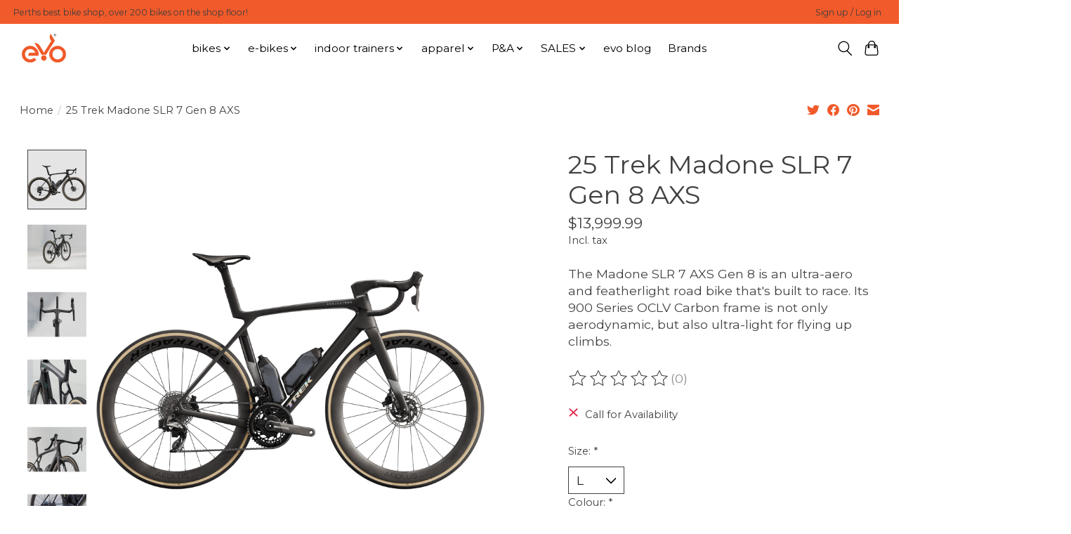

--- FILE ---
content_type: text/html;charset=utf-8
request_url: https://www.evolutionbikes.com.au/25-trek-madone-slr-7-gen-8-axs.html
body_size: 15568
content:
<!DOCTYPE html>
<html lang="en">
  <head>
    <meta charset="utf-8"/>
<!-- [START] 'blocks/head.rain' -->
<!--

  (c) 2008-2026 Lightspeed Netherlands B.V.
  http://www.lightspeedhq.com
  Generated: 22-01-2026 @ 07:00:03

-->
<link rel="canonical" href="https://www.evolutionbikes.com.au/25-trek-madone-slr-7-gen-8-axs.html"/>
<link rel="alternate" href="https://www.evolutionbikes.com.au/index.rss" type="application/rss+xml" title="New products"/>
<meta name="robots" content="noodp,noydir"/>
<meta property="og:url" content="https://www.evolutionbikes.com.au/25-trek-madone-slr-7-gen-8-axs.html?source=facebook"/>
<meta property="og:site_name" content="Evolution Bikes"/>
<meta property="og:title" content="25 Trek Madone SLR 7 Gen 8 AXS"/>
<meta property="og:description" content="The Madone SLR 7 AXS Gen 8 is an ultra-aero and featherlight road bike that&#039;s built to race."/>
<meta property="og:image" content="https://cdn.shoplightspeed.com/shops/663013/files/64163944/trek-25-trek-madone-slr-7-gen-8-axs.jpg"/>
<script>
<!-- Google Tag Manager -->
(function(w,d,s,l,i){w[l]=w[l]||[];w[l].push({'gtm.start':
new Date().getTime(),event:'gtm.js'});var f=d.getElementsByTagName(s)[0],
j=d.createElement(s),dl=l!='dataLayer'?'&l='+l:'';j.async=true;j.src=
'https://www.googletagmanager.com/gtm.js?id='+i+dl;f.parentNode.insertBefore(j,f);
})(window,document,'script','dataLayer','GTM-5Z8XMLH');

<!-- Meta Pixel Code -->
!function(f,b,e,v,n,t,s)
{if(f.fbq)return;n=f.fbq=function(){n.callMethod?
n.callMethod.apply(n,arguments):n.queue.push(arguments)};
if(!f._fbq)f._fbq=n;n.push=n;n.loaded=!0;n.version='2.0';
n.queue=[];t=b.createElement(e);t.async=!0;
t.src=v;s=b.getElementsByTagName(e)[0];
s.parentNode.insertBefore(t,s)}(window, document,'script',
'https://connect.facebook.net/en_US/fbevents.js');
fbq('init', '817233746351366');
fbq('track', 'PageView');
<!-- End Meta Pixel Code -->

</script>
<!--[if lt IE 9]>
<script src="https://cdn.shoplightspeed.com/assets/html5shiv.js?2025-02-20"></script>
<![endif]-->
<!-- [END] 'blocks/head.rain' -->
    
    
    <title>25 Trek Madone SLR 7 Gen 8 AXS - Evolution Bikes</title>
    <meta name="description" content="The Madone SLR 7 AXS Gen 8 is an ultra-aero and featherlight road bike that&#039;s built to race." />
    <meta name="keywords" content="Trek, Trek Bikes, Trek Bikes Perth, Trek Road Bikes, Trek Road Bikes Perth, Trek Carbon Road bikes, Trek Madone Gen 8, Trek Madone SLR 7 Gen 8 AXS" />
    <meta http-equiv="X-UA-Compatible" content="IE=edge">
    <meta name="viewport" content="width=device-width, initial-scale=1">
    <meta name="apple-mobile-web-app-capable" content="yes">
    <meta name="apple-mobile-web-app-status-bar-style" content="black">
    
    <script>document.getElementsByTagName("html")[0].className += " js";</script>

    <link rel="shortcut icon" href="https://cdn.shoplightspeed.com/shops/663013/themes/18970/v/561954/assets/favicon.png?20250227032938" type="image/x-icon" />
    <link href='//fonts.googleapis.com/css?family=Montserrat:400,300,600&display=swap' rel='stylesheet' type='text/css'>
    <link href='//fonts.googleapis.com/css?family=Montserrat:400,300,600&display=swap' rel='stylesheet' type='text/css'>
    <link rel="stylesheet" href="https://cdn.shoplightspeed.com/assets/gui-2-0.css?2025-02-20" />
    <link rel="stylesheet" href="https://cdn.shoplightspeed.com/assets/gui-responsive-2-0.css?2025-02-20" />
    <link id="lightspeedframe" rel="stylesheet" href="https://cdn.shoplightspeed.com/shops/663013/themes/18970/assets/style.css?20251120053635" />
    <!-- browsers not supporting CSS variables -->
    <script>
      if(!('CSS' in window) || !CSS.supports('color', 'var(--color-var)')) {var cfStyle = document.getElementById('lightspeedframe');if(cfStyle) {var href = cfStyle.getAttribute('href');href = href.replace('style.css', 'style-fallback.css');cfStyle.setAttribute('href', href);}}
    </script>
    <link rel="stylesheet" href="https://cdn.shoplightspeed.com/shops/663013/themes/18970/assets/settings.css?20251120053635" />
    <link rel="stylesheet" href="https://cdn.shoplightspeed.com/shops/663013/themes/18970/assets/custom.css?20251120053635" />

    <script src="https://cdn.shoplightspeed.com/assets/jquery-1-9-1.js?2025-02-20"></script>
    <script src="https://cdn.shoplightspeed.com/assets/jquery-ui-1-10-1.js?2025-02-20"></script>

  </head>
  <body>
    
          <header class="main-header main-header--mobile js-main-header position-relative">
  <div class="main-header__top-section">
    <div class="main-header__nav-grid justify-between@md container max-width-lg text-xs padding-y-xxs">
      <div>Perths best bike shop, over 200 bikes on the shop floor!</div>
      <ul class="main-header__list flex-grow flex-basis-0 justify-end@md display@md">        
                
                        <li class="main-header__item"><a href="https://www.evolutionbikes.com.au/account/" class="main-header__link" title="My account">Sign up / Log in</a></li>
      </ul>
    </div>
  </div>
  <div class="main-header__mobile-content container max-width-lg">
          <a href="https://www.evolutionbikes.com.au/" class="main-header__logo" title="Evolution Bikes">
        <img src="https://cdn.shoplightspeed.com/shops/663013/themes/18970/v/561946/assets/logo.png?20250227032938" alt="Evolution Bikes">
                <img src="https://cdn.shoplightspeed.com/shops/663013/themes/18970/v/562300/assets/logo-white.png?20250227032938" class="main-header__logo-white" alt="Evolution Bikes">
              </a>
        
    <div class="flex items-center">
            <button class="reset main-header__mobile-btn js-tab-focus" aria-controls="cartDrawer">
        <svg class="icon" viewBox="0 0 24 25" fill="none"><title>Toggle cart</title><path d="M2.90171 9.65153C3.0797 8.00106 4.47293 6.75 6.13297 6.75H17.867C19.527 6.75 20.9203 8.00105 21.0982 9.65153L22.1767 19.6515C22.3839 21.5732 20.8783 23.25 18.9454 23.25H5.05454C3.1217 23.25 1.61603 21.5732 1.82328 19.6515L2.90171 9.65153Z" stroke="currentColor" stroke-width="1.5" fill="none"/>
        <path d="M7.19995 9.6001V5.7001C7.19995 2.88345 9.4833 0.600098 12.3 0.600098C15.1166 0.600098 17.4 2.88345 17.4 5.7001V9.6001" stroke="currentColor" stroke-width="1.5" fill="none"/>
        <circle cx="7.19996" cy="10.2001" r="1.8" fill="currentColor"/>
        <ellipse cx="17.4" cy="10.2001" rx="1.8" ry="1.8" fill="currentColor"/></svg>
        <span class="sr-only">Cart</span>
              </button>

      <button class="reset anim-menu-btn js-anim-menu-btn main-header__nav-control js-tab-focus" aria-label="Toggle menu">
        <i class="anim-menu-btn__icon anim-menu-btn__icon--close" aria-hidden="true"></i>
      </button>
    </div>
  </div>

  <div class="main-header__nav" role="navigation">
    <div class="main-header__nav-grid justify-between@md container max-width-lg">
      <div class="main-header__nav-logo-wrapper flex-shrink-0">
        
                  <a href="https://www.evolutionbikes.com.au/" class="main-header__logo" title="Evolution Bikes">
            <img src="https://cdn.shoplightspeed.com/shops/663013/themes/18970/v/561946/assets/logo.png?20250227032938" alt="Evolution Bikes">
                        <img src="https://cdn.shoplightspeed.com/shops/663013/themes/18970/v/562300/assets/logo-white.png?20250227032938" class="main-header__logo-white" alt="Evolution Bikes">
                      </a>
              </div>
      
      <form action="https://www.evolutionbikes.com.au/search/" method="get" role="search" class="padding-y-md hide@md">
        <label class="sr-only" for="searchInputMobile">Search</label>
        <input class="header-v3__nav-form-control form-control width-100%" value="" autocomplete="off" type="search" name="q" id="searchInputMobile" placeholder="Search...">
      </form>

      <ul class="main-header__list flex-grow flex-basis-0 flex-wrap justify-center@md">
        
        
                <li class="main-header__item js-main-nav__item">
          <a class="main-header__link js-main-nav__control" href="https://www.evolutionbikes.com.au/bikes/">
            <span>bikes</span>            <svg class="main-header__dropdown-icon icon" viewBox="0 0 16 16"><polygon fill="currentColor" points="8,11.4 2.6,6 4,4.6 8,8.6 12,4.6 13.4,6 "></polygon></svg>                        <i class="main-header__arrow-icon" aria-hidden="true">
              <svg class="icon" viewBox="0 0 16 16">
                <g class="icon__group" fill="none" stroke="currentColor" stroke-linecap="square" stroke-miterlimit="10" stroke-width="2">
                  <path d="M2 2l12 12" />
                  <path d="M14 2L2 14" />
                </g>
              </svg>
            </i>
                        
          </a>
                    <ul class="main-header__dropdown">
            <li class="main-header__dropdown-item"><a href="https://www.evolutionbikes.com.au/bikes/" class="main-header__dropdown-link hide@md">All bikes</a></li>
                        <li class="main-header__dropdown-item js-main-nav__item position-relative">
              <a class="main-header__dropdown-link js-main-nav__control flex justify-between " href="https://www.evolutionbikes.com.au/bikes/road/">
                road
                <svg class="dropdown__desktop-icon icon" aria-hidden="true" viewBox="0 0 12 12"><polyline stroke-width="1" stroke="currentColor" fill="none" stroke-linecap="round" stroke-linejoin="round" points="3.5 0.5 9.5 6 3.5 11.5"></polyline></svg>                                <i class="main-header__arrow-icon" aria-hidden="true">
                  <svg class="icon" viewBox="0 0 16 16">
                    <g class="icon__group" fill="none" stroke="currentColor" stroke-linecap="square" stroke-miterlimit="10" stroke-width="2">
                      <path d="M2 2l12 12" />
                      <path d="M14 2L2 14" />
                    </g>
                  </svg>
                </i>
                              </a>

                            <ul class="main-header__dropdown">
                <li><a href="https://www.evolutionbikes.com.au/bikes/road/" class="main-header__dropdown-link hide@md">All road</a></li>
                                <li><a class="main-header__dropdown-link" href="https://www.evolutionbikes.com.au/bikes/road/endurance/">endurance</a></li>
                                <li><a class="main-header__dropdown-link" href="https://www.evolutionbikes.com.au/bikes/road/lightweight/">lightweight</a></li>
                                <li><a class="main-header__dropdown-link" href="https://www.evolutionbikes.com.au/bikes/road/aero/">aero</a></li>
                                <li><a class="main-header__dropdown-link" href="https://www.evolutionbikes.com.au/bikes/road/frames/">frames</a></li>
                                <li><a class="main-header__dropdown-link" href="https://www.evolutionbikes.com.au/bikes/road/triathlon/">triathlon</a></li>
                              </ul>
                          </li>
                        <li class="main-header__dropdown-item js-main-nav__item position-relative">
              <a class="main-header__dropdown-link js-main-nav__control flex justify-between " href="https://www.evolutionbikes.com.au/bikes/gravel-adventure/">
                gravel-adventure
                <svg class="dropdown__desktop-icon icon" aria-hidden="true" viewBox="0 0 12 12"><polyline stroke-width="1" stroke="currentColor" fill="none" stroke-linecap="round" stroke-linejoin="round" points="3.5 0.5 9.5 6 3.5 11.5"></polyline></svg>                                <i class="main-header__arrow-icon" aria-hidden="true">
                  <svg class="icon" viewBox="0 0 16 16">
                    <g class="icon__group" fill="none" stroke="currentColor" stroke-linecap="square" stroke-miterlimit="10" stroke-width="2">
                      <path d="M2 2l12 12" />
                      <path d="M14 2L2 14" />
                    </g>
                  </svg>
                </i>
                              </a>

                            <ul class="main-header__dropdown">
                <li><a href="https://www.evolutionbikes.com.au/bikes/gravel-adventure/" class="main-header__dropdown-link hide@md">All gravel-adventure</a></li>
                                <li><a class="main-header__dropdown-link" href="https://www.evolutionbikes.com.au/bikes/gravel-adventure/gravel/">gravel</a></li>
                                <li><a class="main-header__dropdown-link" href="https://www.evolutionbikes.com.au/bikes/gravel-adventure/cyclocross/">cyclocross</a></li>
                                <li><a class="main-header__dropdown-link" href="https://www.evolutionbikes.com.au/bikes/gravel-adventure/frames/">frames</a></li>
                                <li><a class="main-header__dropdown-link" href="https://www.evolutionbikes.com.au/bikes/gravel-adventure/gravel-race/">gravel-race</a></li>
                              </ul>
                          </li>
                        <li class="main-header__dropdown-item js-main-nav__item position-relative">
              <a class="main-header__dropdown-link js-main-nav__control flex justify-between " href="https://www.evolutionbikes.com.au/bikes/mountain/">
                mountain
                <svg class="dropdown__desktop-icon icon" aria-hidden="true" viewBox="0 0 12 12"><polyline stroke-width="1" stroke="currentColor" fill="none" stroke-linecap="round" stroke-linejoin="round" points="3.5 0.5 9.5 6 3.5 11.5"></polyline></svg>                                <i class="main-header__arrow-icon" aria-hidden="true">
                  <svg class="icon" viewBox="0 0 16 16">
                    <g class="icon__group" fill="none" stroke="currentColor" stroke-linecap="square" stroke-miterlimit="10" stroke-width="2">
                      <path d="M2 2l12 12" />
                      <path d="M14 2L2 14" />
                    </g>
                  </svg>
                </i>
                              </a>

                            <ul class="main-header__dropdown">
                <li><a href="https://www.evolutionbikes.com.au/bikes/mountain/" class="main-header__dropdown-link hide@md">All mountain</a></li>
                                <li><a class="main-header__dropdown-link" href="https://www.evolutionbikes.com.au/bikes/mountain/recreational/">recreational</a></li>
                                <li><a class="main-header__dropdown-link" href="https://www.evolutionbikes.com.au/bikes/mountain/cross-country-xc/">cross-country-xc</a></li>
                                <li><a class="main-header__dropdown-link" href="https://www.evolutionbikes.com.au/bikes/mountain/trail/">trail</a></li>
                                <li><a class="main-header__dropdown-link" href="https://www.evolutionbikes.com.au/bikes/mountain/enduro/">enduro</a></li>
                                <li><a class="main-header__dropdown-link" href="https://www.evolutionbikes.com.au/bikes/mountain/downhill/">downhill</a></li>
                              </ul>
                          </li>
                        <li class="main-header__dropdown-item js-main-nav__item position-relative">
              <a class="main-header__dropdown-link js-main-nav__control flex justify-between " href="https://www.evolutionbikes.com.au/bikes/urban-commuter/">
                urban-commuter
                <svg class="dropdown__desktop-icon icon" aria-hidden="true" viewBox="0 0 12 12"><polyline stroke-width="1" stroke="currentColor" fill="none" stroke-linecap="round" stroke-linejoin="round" points="3.5 0.5 9.5 6 3.5 11.5"></polyline></svg>                                <i class="main-header__arrow-icon" aria-hidden="true">
                  <svg class="icon" viewBox="0 0 16 16">
                    <g class="icon__group" fill="none" stroke="currentColor" stroke-linecap="square" stroke-miterlimit="10" stroke-width="2">
                      <path d="M2 2l12 12" />
                      <path d="M14 2L2 14" />
                    </g>
                  </svg>
                </i>
                              </a>

                            <ul class="main-header__dropdown">
                <li><a href="https://www.evolutionbikes.com.au/bikes/urban-commuter/" class="main-header__dropdown-link hide@md">All urban-commuter</a></li>
                                <li><a class="main-header__dropdown-link" href="https://www.evolutionbikes.com.au/bikes/urban-commuter/urban/">urban</a></li>
                                <li><a class="main-header__dropdown-link" href="https://www.evolutionbikes.com.au/bikes/urban-commuter/hybrid/">hybrid</a></li>
                                <li><a class="main-header__dropdown-link" href="https://www.evolutionbikes.com.au/bikes/urban-commuter/retro-vintage/">retro-vintage</a></li>
                                <li><a class="main-header__dropdown-link" href="https://www.evolutionbikes.com.au/bikes/urban-commuter/commuter/">commuter</a></li>
                                <li><a class="main-header__dropdown-link" href="https://www.evolutionbikes.com.au/bikes/urban-commuter/single-speed-fixie/">single-speed-fixie</a></li>
                                <li><a class="main-header__dropdown-link" href="https://www.evolutionbikes.com.au/bikes/urban-commuter/comfort/">comfort</a></li>
                              </ul>
                          </li>
                        <li class="main-header__dropdown-item js-main-nav__item position-relative">
              <a class="main-header__dropdown-link js-main-nav__control flex justify-between " href="https://www.evolutionbikes.com.au/bikes/kids/">
                kids
                <svg class="dropdown__desktop-icon icon" aria-hidden="true" viewBox="0 0 12 12"><polyline stroke-width="1" stroke="currentColor" fill="none" stroke-linecap="round" stroke-linejoin="round" points="3.5 0.5 9.5 6 3.5 11.5"></polyline></svg>                                <i class="main-header__arrow-icon" aria-hidden="true">
                  <svg class="icon" viewBox="0 0 16 16">
                    <g class="icon__group" fill="none" stroke="currentColor" stroke-linecap="square" stroke-miterlimit="10" stroke-width="2">
                      <path d="M2 2l12 12" />
                      <path d="M14 2L2 14" />
                    </g>
                  </svg>
                </i>
                              </a>

                            <ul class="main-header__dropdown">
                <li><a href="https://www.evolutionbikes.com.au/bikes/kids/" class="main-header__dropdown-link hide@md">All kids</a></li>
                                <li><a class="main-header__dropdown-link" href="https://www.evolutionbikes.com.au/bikes/kids/12-inch/">12 inch</a></li>
                                <li><a class="main-header__dropdown-link" href="https://www.evolutionbikes.com.au/bikes/kids/16-inch/">16 inch</a></li>
                                <li><a class="main-header__dropdown-link" href="https://www.evolutionbikes.com.au/bikes/kids/20-inch/">20 inch</a></li>
                                <li><a class="main-header__dropdown-link" href="https://www.evolutionbikes.com.au/bikes/kids/24-inch/">24 inch</a></li>
                                <li><a class="main-header__dropdown-link" href="https://www.evolutionbikes.com.au/bikes/kids/26-inch/">26 inch</a></li>
                                <li><a class="main-header__dropdown-link" href="https://www.evolutionbikes.com.au/bikes/kids/walker/">Walker</a></li>
                              </ul>
                          </li>
                        <li class="main-header__dropdown-item">
              <a class="main-header__dropdown-link" href="https://www.evolutionbikes.com.au/bikes/bmx/">
                bmx
                                              </a>

                          </li>
                        <li class="main-header__dropdown-item">
              <a class="main-header__dropdown-link" href="https://www.evolutionbikes.com.au/bikes/folding/">
                folding
                                              </a>

                          </li>
                      </ul>
                  </li>
                <li class="main-header__item js-main-nav__item">
          <a class="main-header__link js-main-nav__control" href="https://www.evolutionbikes.com.au/e-bikes/">
            <span>e-bikes</span>            <svg class="main-header__dropdown-icon icon" viewBox="0 0 16 16"><polygon fill="currentColor" points="8,11.4 2.6,6 4,4.6 8,8.6 12,4.6 13.4,6 "></polygon></svg>                        <i class="main-header__arrow-icon" aria-hidden="true">
              <svg class="icon" viewBox="0 0 16 16">
                <g class="icon__group" fill="none" stroke="currentColor" stroke-linecap="square" stroke-miterlimit="10" stroke-width="2">
                  <path d="M2 2l12 12" />
                  <path d="M14 2L2 14" />
                </g>
              </svg>
            </i>
                        
          </a>
                    <ul class="main-header__dropdown">
            <li class="main-header__dropdown-item"><a href="https://www.evolutionbikes.com.au/e-bikes/" class="main-header__dropdown-link hide@md">All e-bikes</a></li>
                        <li class="main-header__dropdown-item">
              <a class="main-header__dropdown-link" href="https://www.evolutionbikes.com.au/e-bikes/e-cargo/">
                e-cargo
                                              </a>

                          </li>
                        <li class="main-header__dropdown-item">
              <a class="main-header__dropdown-link" href="https://www.evolutionbikes.com.au/e-bikes/e-folding/">
                e-folding
                                              </a>

                          </li>
                        <li class="main-header__dropdown-item js-main-nav__item position-relative">
              <a class="main-header__dropdown-link js-main-nav__control flex justify-between " href="https://www.evolutionbikes.com.au/e-bikes/e-moto/">
                e-moto
                <svg class="dropdown__desktop-icon icon" aria-hidden="true" viewBox="0 0 12 12"><polyline stroke-width="1" stroke="currentColor" fill="none" stroke-linecap="round" stroke-linejoin="round" points="3.5 0.5 9.5 6 3.5 11.5"></polyline></svg>                                <i class="main-header__arrow-icon" aria-hidden="true">
                  <svg class="icon" viewBox="0 0 16 16">
                    <g class="icon__group" fill="none" stroke="currentColor" stroke-linecap="square" stroke-miterlimit="10" stroke-width="2">
                      <path d="M2 2l12 12" />
                      <path d="M14 2L2 14" />
                    </g>
                  </svg>
                </i>
                              </a>

                            <ul class="main-header__dropdown">
                <li><a href="https://www.evolutionbikes.com.au/e-bikes/e-moto/" class="main-header__dropdown-link hide@md">All e-moto</a></li>
                                <li><a class="main-header__dropdown-link" href="https://www.evolutionbikes.com.au/e-bikes/e-moto/e-scooters/">e-scooters</a></li>
                                <li><a class="main-header__dropdown-link" href="https://www.evolutionbikes.com.au/e-bikes/e-moto/e-skateboard/">e-skateboard</a></li>
                                <li><a class="main-header__dropdown-link" href="https://www.evolutionbikes.com.au/e-bikes/e-moto/electric-motorcycle/">electric motorcycle</a></li>
                              </ul>
                          </li>
                        <li class="main-header__dropdown-item js-main-nav__item position-relative">
              <a class="main-header__dropdown-link js-main-nav__control flex justify-between " href="https://www.evolutionbikes.com.au/e-bikes/e-mountain/">
                e-mountain
                <svg class="dropdown__desktop-icon icon" aria-hidden="true" viewBox="0 0 12 12"><polyline stroke-width="1" stroke="currentColor" fill="none" stroke-linecap="round" stroke-linejoin="round" points="3.5 0.5 9.5 6 3.5 11.5"></polyline></svg>                                <i class="main-header__arrow-icon" aria-hidden="true">
                  <svg class="icon" viewBox="0 0 16 16">
                    <g class="icon__group" fill="none" stroke="currentColor" stroke-linecap="square" stroke-miterlimit="10" stroke-width="2">
                      <path d="M2 2l12 12" />
                      <path d="M14 2L2 14" />
                    </g>
                  </svg>
                </i>
                              </a>

                            <ul class="main-header__dropdown">
                <li><a href="https://www.evolutionbikes.com.au/e-bikes/e-mountain/" class="main-header__dropdown-link hide@md">All e-mountain</a></li>
                                <li><a class="main-header__dropdown-link" href="https://www.evolutionbikes.com.au/e-bikes/e-mountain/e-dualsuspension/">e-dualsuspension</a></li>
                                <li><a class="main-header__dropdown-link" href="https://www.evolutionbikes.com.au/e-bikes/e-mountain/e-endurance/">e-endurance</a></li>
                                <li><a class="main-header__dropdown-link" href="https://www.evolutionbikes.com.au/e-bikes/e-mountain/e-hardtail/">e-hardtail</a></li>
                                <li><a class="main-header__dropdown-link" href="https://www.evolutionbikes.com.au/e-bikes/e-mountain/e-enduro/">e-enduro</a></li>
                              </ul>
                          </li>
                        <li class="main-header__dropdown-item js-main-nav__item position-relative">
              <a class="main-header__dropdown-link js-main-nav__control flex justify-between " href="https://www.evolutionbikes.com.au/e-bikes/e-road/">
                e-road
                <svg class="dropdown__desktop-icon icon" aria-hidden="true" viewBox="0 0 12 12"><polyline stroke-width="1" stroke="currentColor" fill="none" stroke-linecap="round" stroke-linejoin="round" points="3.5 0.5 9.5 6 3.5 11.5"></polyline></svg>                                <i class="main-header__arrow-icon" aria-hidden="true">
                  <svg class="icon" viewBox="0 0 16 16">
                    <g class="icon__group" fill="none" stroke="currentColor" stroke-linecap="square" stroke-miterlimit="10" stroke-width="2">
                      <path d="M2 2l12 12" />
                      <path d="M14 2L2 14" />
                    </g>
                  </svg>
                </i>
                              </a>

                            <ul class="main-header__dropdown">
                <li><a href="https://www.evolutionbikes.com.au/e-bikes/e-road/" class="main-header__dropdown-link hide@md">All e-road</a></li>
                                <li><a class="main-header__dropdown-link" href="https://www.evolutionbikes.com.au/e-bikes/e-road/e-endurance/">e-endurance</a></li>
                              </ul>
                          </li>
                        <li class="main-header__dropdown-item">
              <a class="main-header__dropdown-link" href="https://www.evolutionbikes.com.au/e-bikes/e-utility/">
                e-utility
                                              </a>

                          </li>
                        <li class="main-header__dropdown-item js-main-nav__item position-relative">
              <a class="main-header__dropdown-link js-main-nav__control flex justify-between " href="https://www.evolutionbikes.com.au/e-bikes/e-urban/">
                e-urban
                <svg class="dropdown__desktop-icon icon" aria-hidden="true" viewBox="0 0 12 12"><polyline stroke-width="1" stroke="currentColor" fill="none" stroke-linecap="round" stroke-linejoin="round" points="3.5 0.5 9.5 6 3.5 11.5"></polyline></svg>                                <i class="main-header__arrow-icon" aria-hidden="true">
                  <svg class="icon" viewBox="0 0 16 16">
                    <g class="icon__group" fill="none" stroke="currentColor" stroke-linecap="square" stroke-miterlimit="10" stroke-width="2">
                      <path d="M2 2l12 12" />
                      <path d="M14 2L2 14" />
                    </g>
                  </svg>
                </i>
                              </a>

                            <ul class="main-header__dropdown">
                <li><a href="https://www.evolutionbikes.com.au/e-bikes/e-urban/" class="main-header__dropdown-link hide@md">All e-urban</a></li>
                                <li><a class="main-header__dropdown-link" href="https://www.evolutionbikes.com.au/e-bikes/e-urban/e-comfort/">e-comfort</a></li>
                              </ul>
                          </li>
                        <li class="main-header__dropdown-item">
              <a class="main-header__dropdown-link" href="https://www.evolutionbikes.com.au/e-bikes/e-touring/">
                e-touring
                                              </a>

                          </li>
                        <li class="main-header__dropdown-item">
              <a class="main-header__dropdown-link" href="https://www.evolutionbikes.com.au/e-bikes/e-gravel/">
                e-gravel
                                              </a>

                          </li>
                        <li class="main-header__dropdown-item">
              <a class="main-header__dropdown-link" href="https://www.evolutionbikes.com.au/e-bikes/e-trike/">
                e-trike
                                              </a>

                          </li>
                        <li class="main-header__dropdown-item">
              <a class="main-header__dropdown-link" href="https://www.evolutionbikes.com.au/e-bikes/e-commuter/">
                e-commuter
                                              </a>

                          </li>
                      </ul>
                  </li>
                <li class="main-header__item js-main-nav__item">
          <a class="main-header__link js-main-nav__control" href="https://www.evolutionbikes.com.au/indoor-trainers/">
            <span>indoor trainers</span>            <svg class="main-header__dropdown-icon icon" viewBox="0 0 16 16"><polygon fill="currentColor" points="8,11.4 2.6,6 4,4.6 8,8.6 12,4.6 13.4,6 "></polygon></svg>                        <i class="main-header__arrow-icon" aria-hidden="true">
              <svg class="icon" viewBox="0 0 16 16">
                <g class="icon__group" fill="none" stroke="currentColor" stroke-linecap="square" stroke-miterlimit="10" stroke-width="2">
                  <path d="M2 2l12 12" />
                  <path d="M14 2L2 14" />
                </g>
              </svg>
            </i>
                        
          </a>
                    <ul class="main-header__dropdown">
            <li class="main-header__dropdown-item"><a href="https://www.evolutionbikes.com.au/indoor-trainers/" class="main-header__dropdown-link hide@md">All indoor trainers</a></li>
                        <li class="main-header__dropdown-item">
              <a class="main-header__dropdown-link" href="https://www.evolutionbikes.com.au/indoor-trainers/wheel-on/">
                wheel on
                                              </a>

                          </li>
                        <li class="main-header__dropdown-item">
              <a class="main-header__dropdown-link" href="https://www.evolutionbikes.com.au/indoor-trainers/direct-drive/">
                direct-drive
                                              </a>

                          </li>
                        <li class="main-header__dropdown-item">
              <a class="main-header__dropdown-link" href="https://www.evolutionbikes.com.au/indoor-trainers/accessories/">
                accessories
                                              </a>

                          </li>
                        <li class="main-header__dropdown-item">
              <a class="main-header__dropdown-link" href="https://www.evolutionbikes.com.au/indoor-trainers/rollers/">
                rollers
                                              </a>

                          </li>
                        <li class="main-header__dropdown-item">
              <a class="main-header__dropdown-link" href="https://www.evolutionbikes.com.au/indoor-trainers/trainer-bike/">
                trainer-bike
                                              </a>

                          </li>
                      </ul>
                  </li>
                <li class="main-header__item js-main-nav__item">
          <a class="main-header__link js-main-nav__control" href="https://www.evolutionbikes.com.au/apparel/">
            <span>apparel</span>            <svg class="main-header__dropdown-icon icon" viewBox="0 0 16 16"><polygon fill="currentColor" points="8,11.4 2.6,6 4,4.6 8,8.6 12,4.6 13.4,6 "></polygon></svg>                        <i class="main-header__arrow-icon" aria-hidden="true">
              <svg class="icon" viewBox="0 0 16 16">
                <g class="icon__group" fill="none" stroke="currentColor" stroke-linecap="square" stroke-miterlimit="10" stroke-width="2">
                  <path d="M2 2l12 12" />
                  <path d="M14 2L2 14" />
                </g>
              </svg>
            </i>
                        
          </a>
                    <ul class="main-header__dropdown">
            <li class="main-header__dropdown-item"><a href="https://www.evolutionbikes.com.au/apparel/" class="main-header__dropdown-link hide@md">All apparel</a></li>
                        <li class="main-header__dropdown-item js-main-nav__item position-relative">
              <a class="main-header__dropdown-link js-main-nav__control flex justify-between " href="https://www.evolutionbikes.com.au/apparel/protective/">
                protective
                <svg class="dropdown__desktop-icon icon" aria-hidden="true" viewBox="0 0 12 12"><polyline stroke-width="1" stroke="currentColor" fill="none" stroke-linecap="round" stroke-linejoin="round" points="3.5 0.5 9.5 6 3.5 11.5"></polyline></svg>                                <i class="main-header__arrow-icon" aria-hidden="true">
                  <svg class="icon" viewBox="0 0 16 16">
                    <g class="icon__group" fill="none" stroke="currentColor" stroke-linecap="square" stroke-miterlimit="10" stroke-width="2">
                      <path d="M2 2l12 12" />
                      <path d="M14 2L2 14" />
                    </g>
                  </svg>
                </i>
                              </a>

                            <ul class="main-header__dropdown">
                <li><a href="https://www.evolutionbikes.com.au/apparel/protective/" class="main-header__dropdown-link hide@md">All protective</a></li>
                                <li><a class="main-header__dropdown-link" href="https://www.evolutionbikes.com.au/apparel/protective/knee-guard/">knee-guard</a></li>
                                <li><a class="main-header__dropdown-link" href="https://www.evolutionbikes.com.au/apparel/protective/elbow-guard/">elbow-guard</a></li>
                              </ul>
                          </li>
                      </ul>
                  </li>
                <li class="main-header__item js-main-nav__item">
          <a class="main-header__link js-main-nav__control" href="https://www.evolutionbikes.com.au/p-a/">
            <span>P&amp;A</span>            <svg class="main-header__dropdown-icon icon" viewBox="0 0 16 16"><polygon fill="currentColor" points="8,11.4 2.6,6 4,4.6 8,8.6 12,4.6 13.4,6 "></polygon></svg>                        <i class="main-header__arrow-icon" aria-hidden="true">
              <svg class="icon" viewBox="0 0 16 16">
                <g class="icon__group" fill="none" stroke="currentColor" stroke-linecap="square" stroke-miterlimit="10" stroke-width="2">
                  <path d="M2 2l12 12" />
                  <path d="M14 2L2 14" />
                </g>
              </svg>
            </i>
                        
          </a>
                    <ul class="main-header__dropdown">
            <li class="main-header__dropdown-item"><a href="https://www.evolutionbikes.com.au/p-a/" class="main-header__dropdown-link hide@md">All P&amp;A</a></li>
                        <li class="main-header__dropdown-item js-main-nav__item position-relative">
              <a class="main-header__dropdown-link js-main-nav__control flex justify-between " href="https://www.evolutionbikes.com.au/p-a/bike-accessories/">
                bike-accessories
                <svg class="dropdown__desktop-icon icon" aria-hidden="true" viewBox="0 0 12 12"><polyline stroke-width="1" stroke="currentColor" fill="none" stroke-linecap="round" stroke-linejoin="round" points="3.5 0.5 9.5 6 3.5 11.5"></polyline></svg>                                <i class="main-header__arrow-icon" aria-hidden="true">
                  <svg class="icon" viewBox="0 0 16 16">
                    <g class="icon__group" fill="none" stroke="currentColor" stroke-linecap="square" stroke-miterlimit="10" stroke-width="2">
                      <path d="M2 2l12 12" />
                      <path d="M14 2L2 14" />
                    </g>
                  </svg>
                </i>
                              </a>

                            <ul class="main-header__dropdown">
                <li><a href="https://www.evolutionbikes.com.au/p-a/bike-accessories/" class="main-header__dropdown-link hide@md">All bike-accessories</a></li>
                                <li><a class="main-header__dropdown-link" href="https://www.evolutionbikes.com.au/p-a/bike-accessories/ebike-batteries/">ebike-batteries</a></li>
                                <li><a class="main-header__dropdown-link" href="https://www.evolutionbikes.com.au/p-a/bike-accessories/phone-accessories/">phone-accessories</a></li>
                              </ul>
                          </li>
                      </ul>
                  </li>
                <li class="main-header__item js-main-nav__item">
          <a class="main-header__link js-main-nav__control" href="https://www.evolutionbikes.com.au/sales/">
            <span>SALES</span>            <svg class="main-header__dropdown-icon icon" viewBox="0 0 16 16"><polygon fill="currentColor" points="8,11.4 2.6,6 4,4.6 8,8.6 12,4.6 13.4,6 "></polygon></svg>                        <i class="main-header__arrow-icon" aria-hidden="true">
              <svg class="icon" viewBox="0 0 16 16">
                <g class="icon__group" fill="none" stroke="currentColor" stroke-linecap="square" stroke-miterlimit="10" stroke-width="2">
                  <path d="M2 2l12 12" />
                  <path d="M14 2L2 14" />
                </g>
              </svg>
            </i>
                        
          </a>
                    <ul class="main-header__dropdown">
            <li class="main-header__dropdown-item"><a href="https://www.evolutionbikes.com.au/sales/" class="main-header__dropdown-link hide@md">All SALES</a></li>
                        <li class="main-header__dropdown-item">
              <a class="main-header__dropdown-link" href="https://www.evolutionbikes.com.au/sales/all-sale-items/">
                all SALE items
                                              </a>

                          </li>
                        <li class="main-header__dropdown-item">
              <a class="main-header__dropdown-link" href="https://www.evolutionbikes.com.au/sales/cannondale-clearance-sale/">
                Cannondale Clearance SALE
                                              </a>

                          </li>
                        <li class="main-header__dropdown-item">
              <a class="main-header__dropdown-link" href="https://www.evolutionbikes.com.au/sales/ebikes/">
                eBikes
                                              </a>

                          </li>
                        <li class="main-header__dropdown-item">
              <a class="main-header__dropdown-link" href="https://www.evolutionbikes.com.au/sales/road-bikes/">
                road bikes
                                              </a>

                          </li>
                        <li class="main-header__dropdown-item">
              <a class="main-header__dropdown-link" href="https://www.evolutionbikes.com.au/sales/mountain-bikes/">
                mountain bikes
                                              </a>

                          </li>
                        <li class="main-header__dropdown-item">
              <a class="main-header__dropdown-link" href="https://www.evolutionbikes.com.au/sales/recreational-bike-sale/">
                recreational bike SALE
                                              </a>

                          </li>
                        <li class="main-header__dropdown-item">
              <a class="main-header__dropdown-link" href="https://www.evolutionbikes.com.au/sales/floorstock-clearance-sale/">
                Floorstock clearance SALE
                                              </a>

                          </li>
                      </ul>
                  </li>
        
        
                              <li class="main-header__item">
              <a class="main-header__link" href="https://www.evolutionbikes.com.au/blogs/evolution-bikes-blog/">evo blog</a>
            </li>
                  
                              <li class="main-header__item">
              <a class="main-header__link" href="https://www.evolutionbikes.com.au/brands/">Brands</a>
            </li>
                  
                
        <li class="main-header__item hide@md">
          <ul class="main-header__list main-header__list--mobile-items">        
            
                                    <li class="main-header__item"><a href="https://www.evolutionbikes.com.au/account/" class="main-header__link" title="My account">Sign up / Log in</a></li>
          </ul>
        </li>
        
      </ul>

      <ul class="main-header__list flex-shrink-0 justify-end@md display@md">
        <li class="main-header__item">
          
          <button class="reset switch-icon main-header__link main-header__link--icon js-toggle-search js-switch-icon js-tab-focus" aria-label="Toggle icon">
            <svg class="icon switch-icon__icon--a" viewBox="0 0 24 25"><title>Toggle search</title><path fill-rule="evenodd" clip-rule="evenodd" d="M17.6032 9.55171C17.6032 13.6671 14.267 17.0033 10.1516 17.0033C6.03621 17.0033 2.70001 13.6671 2.70001 9.55171C2.70001 5.4363 6.03621 2.1001 10.1516 2.1001C14.267 2.1001 17.6032 5.4363 17.6032 9.55171ZM15.2499 16.9106C13.8031 17.9148 12.0461 18.5033 10.1516 18.5033C5.20779 18.5033 1.20001 14.4955 1.20001 9.55171C1.20001 4.60787 5.20779 0.600098 10.1516 0.600098C15.0955 0.600098 19.1032 4.60787 19.1032 9.55171C19.1032 12.0591 18.0724 14.3257 16.4113 15.9507L23.2916 22.8311C23.5845 23.1239 23.5845 23.5988 23.2916 23.8917C22.9987 24.1846 22.5239 24.1846 22.231 23.8917L15.2499 16.9106Z" fill="currentColor"/></svg>

            <svg class="icon switch-icon__icon--b" viewBox="0 0 32 32"><title>Toggle search</title><g fill="none" stroke="currentColor" stroke-miterlimit="10" stroke-linecap="round" stroke-linejoin="round" stroke-width="2"><line x1="27" y1="5" x2="5" y2="27"></line><line x1="27" y1="27" x2="5" y2="5"></line></g></svg>
          </button>

        </li>
                <li class="main-header__item">
          <a href="#0" class="main-header__link main-header__link--icon" aria-controls="cartDrawer">
            <svg class="icon" viewBox="0 0 24 25" fill="none"><title>Toggle cart</title><path d="M2.90171 9.65153C3.0797 8.00106 4.47293 6.75 6.13297 6.75H17.867C19.527 6.75 20.9203 8.00105 21.0982 9.65153L22.1767 19.6515C22.3839 21.5732 20.8783 23.25 18.9454 23.25H5.05454C3.1217 23.25 1.61603 21.5732 1.82328 19.6515L2.90171 9.65153Z" stroke="currentColor" stroke-width="1.5" fill="none"/>
            <path d="M7.19995 9.6001V5.7001C7.19995 2.88345 9.4833 0.600098 12.3 0.600098C15.1166 0.600098 17.4 2.88345 17.4 5.7001V9.6001" stroke="currentColor" stroke-width="1.5" fill="none"/>
            <circle cx="7.19996" cy="10.2001" r="1.8" fill="currentColor"/>
            <ellipse cx="17.4" cy="10.2001" rx="1.8" ry="1.8" fill="currentColor"/></svg>
            <span class="sr-only">Cart</span>
                      </a>
        </li>
      </ul>
      
    	<div class="main-header__search-form bg">
        <form action="https://www.evolutionbikes.com.au/search/" method="get" role="search" class="container max-width-lg">
          <label class="sr-only" for="searchInput">Search</label>
          <input class="header-v3__nav-form-control form-control width-100%" value="" autocomplete="off" type="search" name="q" id="searchInput" placeholder="Search...">
        </form>
      </div>
      
    </div>
  </div>
</header>

<div class="drawer dr-cart js-drawer" id="cartDrawer">
  <div class="drawer__content bg shadow-md flex flex-column" role="alertdialog" aria-labelledby="drawer-cart-title">
    <header class="flex items-center justify-between flex-shrink-0 padding-x-md padding-y-md">
      <h1 id="drawer-cart-title" class="text-base text-truncate">Shopping cart</h1>

      <button class="reset drawer__close-btn js-drawer__close js-tab-focus">
        <svg class="icon icon--xs" viewBox="0 0 16 16"><title>Close cart panel</title><g stroke-width="2" stroke="currentColor" fill="none" stroke-linecap="round" stroke-linejoin="round" stroke-miterlimit="10"><line x1="13.5" y1="2.5" x2="2.5" y2="13.5"></line><line x1="2.5" y1="2.5" x2="13.5" y2="13.5"></line></g></svg>
      </button>
    </header>

    <div class="drawer__body padding-x-md padding-bottom-sm js-drawer__body">
            <p class="margin-y-xxxl color-contrast-medium text-sm text-center">Your cart is currently empty</p>
          </div>

    <footer class="padding-x-md padding-y-md flex-shrink-0">
      <p class="text-sm text-center color-contrast-medium margin-bottom-sm">Safely pay with:</p>
      <p class="text-sm flex flex-wrap gap-xs text-xs@md justify-center">
                  <a href="https://www.evolutionbikes.com.au/service/payment-methods/" title="Cash">
            <img src="https://cdn.shoplightspeed.com/assets/icon-payment-cash.png?2025-02-20" alt="Cash" height="16" />
          </a>
              </p>
    </footer>
  </div>
</div>                  	  
  
<section class="container max-width-lg product js-product">
  <div class="padding-y-lg grid gap-md">
    <div class="col-6@md">
      <nav class="breadcrumbs text-sm" aria-label="Breadcrumbs">
  <ol class="flex flex-wrap gap-xxs">
    <li class="breadcrumbs__item">
    	<a href="https://www.evolutionbikes.com.au/" class="color-inherit text-underline-hover">Home</a>
      <span class="color-contrast-low margin-left-xxs" aria-hidden="true">/</span>
    </li>
        <li class="breadcrumbs__item" aria-current="page">
            25 Trek Madone SLR 7 Gen 8 AXS
          </li>
      </ol>
</nav>    </div>
    <div class="col-6@md">
    	<ul class="sharebar flex flex-wrap gap-xs justify-end@md">
        <li>
          <a class="sharebar__btn text-underline-hover js-social-share" data-social="twitter" data-text="Trek 25 Trek Madone SLR 7 Gen 8 AXS on https://www.evolutionbikes.com.au/25-trek-madone-slr-7-gen-8-axs.html" data-hashtags="" href="https://twitter.com/intent/tweet"><svg class="icon" viewBox="0 0 16 16"><title>Share on Twitter</title><g><path d="M16,3c-0.6,0.3-1.2,0.4-1.9,0.5c0.7-0.4,1.2-1,1.4-1.8c-0.6,0.4-1.3,0.6-2.1,0.8c-0.6-0.6-1.5-1-2.4-1 C9.3,1.5,7.8,3,7.8,4.8c0,0.3,0,0.5,0.1,0.7C5.2,5.4,2.7,4.1,1.1,2.1c-0.3,0.5-0.4,1-0.4,1.7c0,1.1,0.6,2.1,1.5,2.7 c-0.5,0-1-0.2-1.5-0.4c0,0,0,0,0,0c0,1.6,1.1,2.9,2.6,3.2C3,9.4,2.7,9.4,2.4,9.4c-0.2,0-0.4,0-0.6-0.1c0.4,1.3,1.6,2.3,3.1,2.3 c-1.1,0.9-2.5,1.4-4.1,1.4c-0.3,0-0.5,0-0.8,0c1.5,0.9,3.2,1.5,5,1.5c6,0,9.3-5,9.3-9.3c0-0.1,0-0.3,0-0.4C15,4.3,15.6,3.7,16,3z"></path></g></svg></a>
        </li>

        <li>
          <a class="sharebar__btn text-underline-hover js-social-share" data-social="facebook" data-url="https://www.evolutionbikes.com.au/25-trek-madone-slr-7-gen-8-axs.html" href="https://www.facebook.com/sharer.php"><svg class="icon" viewBox="0 0 16 16"><title>Share on Facebook</title><g><path d="M16,8.048a8,8,0,1,0-9.25,7.9V10.36H4.719V8.048H6.75V6.285A2.822,2.822,0,0,1,9.771,3.173a12.2,12.2,0,0,1,1.791.156V5.3H10.554a1.155,1.155,0,0,0-1.3,1.25v1.5h2.219l-.355,2.312H9.25v5.591A8,8,0,0,0,16,8.048Z"></path></g></svg></a>
        </li>

        <li>
          <a class="sharebar__btn text-underline-hover js-social-share" data-social="pinterest" data-description="Trek 25 Trek Madone SLR 7 Gen 8 AXS" data-media="https://cdn.shoplightspeed.com/shops/663013/files/64163944/image.jpg" data-url="https://www.evolutionbikes.com.au/25-trek-madone-slr-7-gen-8-axs.html" href="https://pinterest.com/pin/create/button"><svg class="icon" viewBox="0 0 16 16"><title>Share on Pinterest</title><g><path d="M8,0C3.6,0,0,3.6,0,8c0,3.4,2.1,6.3,5.1,7.4c-0.1-0.6-0.1-1.6,0-2.3c0.1-0.6,0.9-4,0.9-4S5.8,8.7,5.8,8 C5.8,6.9,6.5,6,7.3,6c0.7,0,1,0.5,1,1.1c0,0.7-0.4,1.7-0.7,2.7c-0.2,0.8,0.4,1.4,1.2,1.4c1.4,0,2.5-1.5,2.5-3.7 c0-1.9-1.4-3.3-3.3-3.3c-2.3,0-3.6,1.7-3.6,3.5c0,0.7,0.3,1.4,0.6,1.8C5,9.7,5,9.8,5,9.9c-0.1,0.3-0.2,0.8-0.2,0.9 c0,0.1-0.1,0.2-0.3,0.1c-1-0.5-1.6-1.9-1.6-3.1C2.9,5.3,4.7,3,8.2,3c2.8,0,4.9,2,4.9,4.6c0,2.8-1.7,5-4.2,5c-0.8,0-1.6-0.4-1.8-0.9 c0,0-0.4,1.5-0.5,1.9c-0.2,0.7-0.7,1.6-1,2.1C6.4,15.9,7.2,16,8,16c4.4,0,8-3.6,8-8C16,3.6,12.4,0,8,0z"></path></g></svg></a>
        </li>

        <li>
          <a class="sharebar__btn text-underline-hover js-social-share" data-social="mail" data-subject="Email Subject" data-body="Trek 25 Trek Madone SLR 7 Gen 8 AXS on https://www.evolutionbikes.com.au/25-trek-madone-slr-7-gen-8-axs.html" href="/cdn-cgi/l/email-protection#87">
            <svg class="icon" viewBox="0 0 16 16"><title>Share by Email</title><g><path d="M15,1H1C0.4,1,0,1.4,0,2v1.4l8,4.5l8-4.4V2C16,1.4,15.6,1,15,1z"></path> <path d="M7.5,9.9L0,5.7V14c0,0.6,0.4,1,1,1h14c0.6,0,1-0.4,1-1V5.7L8.5,9.9C8.22,10.04,7.78,10.04,7.5,9.9z"></path></g></svg>
          </a>
        </li>
      </ul>
    </div>
  </div>
  <div class="grid gap-md gap-xxl@md">
    <div class="col-6@md col-7@lg min-width-0">
      <div class="thumbslide thumbslide--vertical thumbslide--left js-thumbslide">
        <div class="slideshow js-product-v2__slideshow slideshow--transition-slide slideshow--ratio-1:1" data-control="hover">
          <p class="sr-only">Product image slideshow Items</p>
          
          <ul class="slideshow__content">
                        <li class="slideshow__item bg js-slideshow__item slideshow__item--selected" data-thumb="https://cdn.shoplightspeed.com/shops/663013/files/64163944/168x168x2/trek-25-trek-madone-slr-7-gen-8-axs.jpg" id="item-1">
              <figure class="position-absolute height-100% width-100% top-0 left-0" data-scale="1.3">
                <div class="img-mag height-100% js-img-mag">    
                  <img class="img-mag__asset js-img-mag__asset" src="https://cdn.shoplightspeed.com/shops/663013/files/64163944/1652x1652x2/trek-25-trek-madone-slr-7-gen-8-axs.jpg" alt="Trek 25 Trek Madone SLR 7 Gen 8 AXS">
                </div>
              </figure>
            </li>
                        <li class="slideshow__item bg js-slideshow__item" data-thumb="https://cdn.shoplightspeed.com/shops/663013/files/64163949/168x168x2/trek-25-trek-madone-slr-7-gen-8-axs.jpg" id="item-2">
              <figure class="position-absolute height-100% width-100% top-0 left-0" data-scale="1.3">
                <div class="img-mag height-100% js-img-mag">    
                  <img class="img-mag__asset js-img-mag__asset" src="https://cdn.shoplightspeed.com/shops/663013/files/64163949/1652x1652x2/trek-25-trek-madone-slr-7-gen-8-axs.jpg" alt="Trek 25 Trek Madone SLR 7 Gen 8 AXS">
                </div>
              </figure>
            </li>
                        <li class="slideshow__item bg js-slideshow__item" data-thumb="https://cdn.shoplightspeed.com/shops/663013/files/64163950/168x168x2/trek-25-trek-madone-slr-7-gen-8-axs.jpg" id="item-3">
              <figure class="position-absolute height-100% width-100% top-0 left-0" data-scale="1.3">
                <div class="img-mag height-100% js-img-mag">    
                  <img class="img-mag__asset js-img-mag__asset" src="https://cdn.shoplightspeed.com/shops/663013/files/64163950/1652x1652x2/trek-25-trek-madone-slr-7-gen-8-axs.jpg" alt="Trek 25 Trek Madone SLR 7 Gen 8 AXS">
                </div>
              </figure>
            </li>
                        <li class="slideshow__item bg js-slideshow__item" data-thumb="https://cdn.shoplightspeed.com/shops/663013/files/64163952/168x168x2/trek-25-trek-madone-slr-7-gen-8-axs.jpg" id="item-4">
              <figure class="position-absolute height-100% width-100% top-0 left-0" data-scale="1.3">
                <div class="img-mag height-100% js-img-mag">    
                  <img class="img-mag__asset js-img-mag__asset" src="https://cdn.shoplightspeed.com/shops/663013/files/64163952/1652x1652x2/trek-25-trek-madone-slr-7-gen-8-axs.jpg" alt="Trek 25 Trek Madone SLR 7 Gen 8 AXS">
                </div>
              </figure>
            </li>
                        <li class="slideshow__item bg js-slideshow__item" data-thumb="https://cdn.shoplightspeed.com/shops/663013/files/64163955/168x168x2/trek-25-trek-madone-slr-7-gen-8-axs.jpg" id="item-5">
              <figure class="position-absolute height-100% width-100% top-0 left-0" data-scale="1.3">
                <div class="img-mag height-100% js-img-mag">    
                  <img class="img-mag__asset js-img-mag__asset" src="https://cdn.shoplightspeed.com/shops/663013/files/64163955/1652x1652x2/trek-25-trek-madone-slr-7-gen-8-axs.jpg" alt="Trek 25 Trek Madone SLR 7 Gen 8 AXS">
                </div>
              </figure>
            </li>
                        <li class="slideshow__item bg js-slideshow__item" data-thumb="https://cdn.shoplightspeed.com/shops/663013/files/64163956/168x168x2/trek-25-trek-madone-slr-7-gen-8-axs.jpg" id="item-6">
              <figure class="position-absolute height-100% width-100% top-0 left-0" data-scale="1.3">
                <div class="img-mag height-100% js-img-mag">    
                  <img class="img-mag__asset js-img-mag__asset" src="https://cdn.shoplightspeed.com/shops/663013/files/64163956/1652x1652x2/trek-25-trek-madone-slr-7-gen-8-axs.jpg" alt="Trek 25 Trek Madone SLR 7 Gen 8 AXS">
                </div>
              </figure>
            </li>
                      </ul>
        </div>
      
        <div class="thumbslide__nav-wrapper" aria-hidden="true">
          <nav class="thumbslide__nav"> 
            <ol class="thumbslide__nav-list">
              <!-- this content will be created using JavaScript -->
            </ol>
          </nav>
        </div>
      </div>
    </div>

    <div class="col-6@md col-5@lg">

      <div class="text-component v-space-xs margin-bottom-md">
        <h1>
                  25 Trek Madone SLR 7 Gen 8 AXS
                </h1>
        
        
        <div class="product__price-wrapper margin-bottom-md">
                    <div class="product__price text-md">$13,999.99</div>
                    
                            		<small class="price-tax">Incl. tax</small>                    
          
        </div>
        <p class="">The Madone SLR 7 AXS Gen 8 is an ultra-aero and featherlight road bike that&#039;s built to race. Its 900 Series OCLV Carbon frame is not only aerodynamic, but also ultra-light for flying up climbs.</p>
      </div>
      
            <div class="rating js-rating js-rating--read-only margin-bottom-md flex items-center">
                <p class="sr-only">The rating of this product is <span class="rating__value js-rating__value">0</span> out of 5</p>

        <a href="#proTabPanelReviews" class="rating__link" aria-label="Read reviews">
          <div class="rating__control overflow-hidden rating__control--is-hidden js-rating__control">
            <svg width="24" height="24" viewBox="0 0 24 24"><polygon points="12 1.489 15.09 7.751 22 8.755 17 13.629 18.18 20.511 12 17.261 5.82 20.511 7 13.629 2 8.755 8.91 7.751 12 1.489" fill="currentColor"/></svg>
          </div>
        </a>
        <span class="opacity-60%">(0)</span>
      </div>
            
            <div class="flex flex-column gap-xs margin-bottom-md text-sm">
                <div class="out-of-stock">
          <svg class="icon margin-right-xs color-error" viewBox="0 0 16 16"><g stroke-width="2" fill="none" stroke="currentColor" stroke-linecap="round" stroke-linejoin="round" stroke-miterlimit="10"><line x1="13.5" y1="2.5" x2="2.5" y2="13.5"></line> <line x1="2.5" y1="2.5" x2="13.5" y2="13.5"></line> </g></svg>Call for Availability
                  </div>
                
              </div>
            
      <form action="https://www.evolutionbikes.com.au/cart/add/105901208/" id="product_configure_form" method="post">
                <div class="product-option row">
          <div class="col-md-12">
            <input type="hidden" name="bundle_id" id="product_configure_bundle_id" value="">
<div class="product-configure">
  <div class="product-configure-options" aria-label="Select an option of the product. This will reload the page to show the new option." role="region">
    <div class="product-configure-options-option">
      <label for="product_configure_option_size">Size: <em aria-hidden="true">*</em></label>
      <select name="matrix[size]" id="product_configure_option_size" onchange="document.getElementById('product_configure_form').action = 'https://www.evolutionbikes.com.au/product/matrix/63367958/'; document.getElementById('product_configure_form').submit();" aria-required="true">
        <option value="L" selected="selected">L</option>
        <option value="M">M</option>
        <option value="ML">ML</option>
        <option value="S">S</option>
        <option value="XL">XL</option>
        <option value="XS">XS</option>
      </select>
      <div class="product-configure-clear"></div>
    </div>
    <div class="product-configure-options-option">
      <label for="product_configure_option_colour">Colour: <em aria-hidden="true">*</em></label>
      <select name="matrix[colour]" id="product_configure_option_colour" onchange="document.getElementById('product_configure_form').action = 'https://www.evolutionbikes.com.au/product/matrix/63367958/'; document.getElementById('product_configure_form').submit();" aria-required="true">
        <option value="Carbon+Red+Smoke" selected="selected">Carbon Red Smoke</option>
        <option value="Era+White">Era White</option>
        <option value="Iridescent+Blue+Pearl%2FRed+Pearl">Iridescent Blue Pearl/Red Pearl</option>
        <option value="Matte%2FGloss+Carbon+Smoke">Matte/Gloss Carbon Smoke</option>
        <option value="Navy+Smoke">Navy Smoke</option>
      </select>
      <div class="product-configure-clear"></div>
    </div>
  </div>
<input type="hidden" name="matrix_non_exists" value="">
</div>

          </div>
        </div>
        
                        			</form>

    </div>
  </div>
</section>

<section class="container max-width-lg padding-y-xl">
	<div class="tabs js-tabs">
    <nav class="s-tabs">
      <ul class="s-tabs__list js-tabs__controls" aria-label="Tabs Interface">
        <li><a href="#proTabPanelInformation" class="tabs__control s-tabs__link s-tabs__link--current" aria-selected="true">Description</a></li>                <li><a href="#proTabPanelReviews" class="tabs__control s-tabs__link">Reviews (0)</a></li>      </ul>
    </nav>

    <div class="js-tabs__panels">
            <section id="proTabPanelInformation" class="padding-top-lg max-width-lg js-tabs__panel">
        <div class="text-component margin-bottom-md">
          <p>The Madone SLR 7 AXS Gen 8 is an ultra-aero and featherlight road bike that's built to race. Its 900 Series OCLV Carbon frame is not only aerodynamic, but also ultra-light for flying up climbs. Lightweight IsoFlow frame technology means that the Madone doesn't sacrifice comfort for speed. To give you every aero advantage, the Madone SLR comes with RSL Aero Bottles and Cages that further reduce drag. This build comes ready to win with a SRAM Force AXS D2 drivetrain, carbon wheels and a Trek Aero RSL one-piece carbon bar/stem.</p>
<div class="kf-block--intro cell small-12 large-4 mb-4">
<h3 class="header--md mb-1">It's right for you if...</h3>
<p>Racing is a core part of your life, and you want a bike that's the trifecta of lightweight, aerodynamics and comfort. You want a featherweight frame that makes no compromises, with aerodynamic tube shaping and IsoFlow comfort technology. Performance matters, and you want our highest-level carbon lay-up, tubeless carbon wheels and the wireless electronic shifting of SRAM Force AXS D2.</p>
</div>
<div class="kf-block--intro cell small-12 large-4 mb-4">
<h3 class="header--md mb-1">The tech you get</h3>
<p>An insanely light frame made of our highest-level 900 Series OCLV Carbon with aero tubing and IsoFlow comfort technology, and RSL Aero Bottles and Cages that save watts. A 2x12 SRAM Force AXS D2 wireless electronic drivetrain with a power meter for getting more out of training. A universal derailleur hanger so you can get a replacement from anywhere. Plus, it's topped off with Bontrager Aeolus Pro 51 tubeless carbon wheels and a Trek Aero RSL one-piece bar/stem.</p>
</div>
<div class="kf-block--intro cell small-12 large-4 mb-4">
<h3 class="header--md mb-1">The final word</h3>
<p>The Madone SLR 7 AXS Gen 8 is an insanely light and aero road bike that's ready to take you through the paces on race day. It's built from our top 900 Series OCLV Carbon that keeps weight to a minimum without compromising stiff responsiveness and comfort.</p>
<h3 class="header--md mb-1">Why you'll love it</h3>
<ol class="kf-ordered">
<li class="mb-1 pl-4">The Revolutionary Full System Foil aero tube shapes redefine what fast looks like and help optimise aerodynamics around the whole bike</li>
<li class="mb-1 pl-4">It's crafted from our highest-level 900 Series OCLV carbon, which is mind-bogglingly light and stiff where you need the power, and compliant where you crave comfort</li>
<li class="mb-1 pl-4">Carbon wheels keep weight down and performance up, so you can crush climbs and soar down descents</li>
<li class="mb-1 pl-4">You get clean, wireless shifting that's ultra-precise and programmable, thanks to SRAM Force AXS D2 and a power meter for watching your output and getting the most from training</li>
<li class="mb-1 pl-4">RSL Aero Bottles and Cages make the whole rider system faster to give you even more aerodynamic gains</li>
<li class="mb-1 pl-4">A new Blendr system on the bar/stem makes it easy to add and remove a daytime running light</li>
</ol>
<p> </p>
<p>Specs</p>
<div class="pdl-collapse pdp-spec-collapse" role="tablist" aria-multiselectable="true">
<p>*Please note – spec applies to all sizes unless listed separately</p>
<div id="pdl-collapse-item-g2352" class="pdl-collapse-item is-active" data-v-5bd42f3c="" data-v-05762449="">
<div class="" role="tab" data-v-5bd42f3c="" aria-controls="pdl-collapse-content-g2352" aria-describedby="pdl-collapse-content-g2352" aria-expanded="true">
<div class="flex items-center flex-grow" data-v-5bd42f3c=""><strong>Frameset</strong></div>
<div class="flex items-center flex-grow" data-v-5bd42f3c=""> </div>
</div>
<div id="pdl-collapse-content-g2352" class="pdl-collapse-item__wrap" role="tabpanel" data-v-5bd42f3c="" aria-labelledby="pdl-collapse-head-g2352" data-old-padding-top="" data-old-padding-bottom="" data-old-overflow="">
<div class="pdl-collapse-item__content" data-v-5bd42f3c="">
<table class="sprocket__table spec" data-v-05762449="" aria-label="Specifications">
<tbody data-v-05762449="">
<tr data-v-05762449="">
<th style="width: 144.438px;" rowspan="1" scope="row" data-v-05762449="">Frame</th>
<td style="width: 1342.56px;" data-v-05762449="">900 Series OCLV Carbon, Full System Foil tube shaping, IsoFlow seat tube, RCS Headset System, electronic-only routing, removable aero chain keeper, T47 BB, flat mount disc, UDH, 142x12 mm thru axle</td>
</tr>
<tr data-v-05762449="">
<th style="width: 144.438px;" rowspan="1" scope="row" data-v-05762449="">Fork</th>
<td style="width: 1342.56px;" data-v-05762449=""><a href="https://www.trekbikes.com/b2b/au/en_AU/p/5320512" data-v-05762449="">Madone Gen 8 full carbon, tapered carbon steerer, internal brake routing, flat mount disc, 12x100mm chamfered thru axle</a></td>
</tr>
</tbody>
</table>
</div>
</div>
</div>
<div id="pdl-collapse-item-wq9kyf" class="pdl-collapse-item is-active" data-v-5bd42f3c="" data-v-05762449="">
<div class="" role="tab" data-v-5bd42f3c="" aria-controls="pdl-collapse-content-wq9kyf" aria-describedby="pdl-collapse-content-wq9kyf" aria-expanded="true">
<div class="flex items-center flex-grow" data-v-5bd42f3c=""> </div>
<div class="flex items-center flex-grow" data-v-5bd42f3c=""><strong>Weight</strong></div>
<div class="flex items-center flex-grow" data-v-5bd42f3c=""> </div>
</div>
<div id="pdl-collapse-content-wq9kyf" class="pdl-collapse-item__wrap" role="tabpanel" data-v-5bd42f3c="" aria-labelledby="pdl-collapse-head-wq9kyf" data-old-padding-top="" data-old-padding-bottom="" data-old-overflow="">
<div class="pdl-collapse-item__content" data-v-5bd42f3c="">
<table class="sprocket__table spec" style="width: 1495px;" data-v-05762449="" aria-label="Specifications">
<tbody data-v-05762449="">
<tr data-v-05762449="">
<th style="width: 146.094px;" scope="row" data-v-05762449="">Weight</th>
<td style="width: 1332.91px;" data-v-05762449="">ML - 7.43 kg / 16.39 lbs (with TLR sealant, no tubes)</td>
</tr>
<tr data-v-05762449="">
<th style="width: 146.094px;" scope="row" data-v-05762449="">Weight limit</th>
<td style="width: 1332.91px;" data-v-05762449="">This bike has a maximum total weight limit (combined weight of bicycle, rider and cargo) of 125 kg (275 lb).</td>
</tr>
</tbody>
</table>
</div>
</div>
</div>
<div id="pdl-collapse-item-cbhgyd" class="pdl-collapse-item is-active" data-v-5bd42f3c="" data-v-05762449="">
<div class="" role="tab" data-v-5bd42f3c="" aria-controls="pdl-collapse-content-cbhgyd" aria-describedby="pdl-collapse-content-cbhgyd" aria-expanded="true">
<div class="flex items-center flex-grow" data-v-5bd42f3c=""> </div>
<div class="flex items-center flex-grow" data-v-5bd42f3c=""><strong>E-system</strong></div>
<div class="flex items-center flex-grow" data-v-5bd42f3c=""> </div>
</div>
<div id="pdl-collapse-content-cbhgyd" class="pdl-collapse-item__wrap" role="tabpanel" data-v-5bd42f3c="" aria-labelledby="pdl-collapse-head-cbhgyd" data-old-padding-top="" data-old-padding-bottom="" data-old-overflow="">
<div class="pdl-collapse-item__content" data-v-5bd42f3c="">
<table class="sprocket__table spec" style="width: 1497px;" data-v-05762449="" aria-label="Specifications">
<tbody data-v-05762449="">
<tr data-v-05762449="">
<th style="width: 148.094px;" rowspan="1" scope="row" data-v-05762449="">Battery</th>
<td style="width: 1332.91px;" data-v-05762449="">SRAM eTap battery pack (with charger)</td>
</tr>
</tbody>
</table>
</div>
</div>
</div>
<div id="pdl-collapse-item-5n7j3a" class="pdl-collapse-item is-active" data-v-5bd42f3c="" data-v-05762449="">
<div class="" role="tab" data-v-5bd42f3c="" aria-controls="pdl-collapse-content-5n7j3a" aria-describedby="pdl-collapse-content-5n7j3a" aria-expanded="true">
<div class="flex items-center flex-grow" data-v-5bd42f3c=""> </div>
<div class="flex items-center flex-grow" data-v-5bd42f3c=""><strong>Drivetrain</strong></div>
<div class="flex items-center flex-grow" data-v-5bd42f3c=""> </div>
</div>
<div id="pdl-collapse-content-5n7j3a" class="pdl-collapse-item__wrap" role="tabpanel" data-v-5bd42f3c="" aria-labelledby="pdl-collapse-head-5n7j3a" data-old-padding-top="" data-old-padding-bottom="" data-old-overflow="">
<div class="pdl-collapse-item__content" data-v-5bd42f3c="">
<table class="sprocket__table spec" style="width: 1488px;" data-v-05762449="" aria-label="Specifications">
<tbody data-v-05762449="">
<tr data-v-05762449="">
<th style="width: 153.062px;" rowspan="1" scope="row" data-v-05762449="">Shifter</th>
<td style="width: 1318.94px;" data-v-05762449="">SRAM Force AXS D2, 12-speed</td>
</tr>
<tr data-v-05762449="">
<th style="width: 153.062px;" rowspan="1" scope="row" data-v-05762449="">Front derailleur</th>
<td style="width: 1318.94px;" data-v-05762449="">SRAM Force AXS D2, braze-on</td>
</tr>
<tr data-v-05762449="">
<th style="width: 153.062px;" rowspan="1" scope="row" data-v-05762449="">Rear derailleur</th>
<td style="width: 1318.94px;" data-v-05762449="">SRAM Force AXS D2, 36T max cog</td>
</tr>
<tr data-v-05762449="">
<th style="width: 153.062px;" rowspan="4" scope="row" data-v-05762449="">*Crank</th>
<td style="width: 1318.94px;" data-v-05762449=""><span data-v-05762449="">Size:</span> XS, S<br data-v-05762449="" />SRAM Force AXS D2, power meter, 48/35, DUB, 165 mm length</td>
</tr>
<tr data-v-05762449="">
<td style="width: 1318.94px;" data-v-05762449=""><span data-v-05762449="">Size:</span> M<br data-v-05762449="" />SRAM Force AXS D2, power meter, 48/35, DUB, 170 mm length</td>
</tr>
<tr data-v-05762449="">
<td style="width: 1318.94px;" data-v-05762449=""><span data-v-05762449="">Size:</span> ML, L<br data-v-05762449="" />SRAM Force AXS D2, power meter, 48/35, DUB, 172.5 mm length</td>
</tr>
<tr data-v-05762449="">
<td style="width: 1318.94px;" data-v-05762449=""><span data-v-05762449="">Size:</span> XL<br data-v-05762449="" />SRAM Force AXS D2, power meter, 48/35, DUB, 175 mm length</td>
</tr>
<tr data-v-05762449="">
<th style="width: 153.062px;" rowspan="1" scope="row" data-v-05762449="">Bottom bracket</th>
<td style="width: 1318.94px;" data-v-05762449="">SRAM DUB, T47 threaded, internal bearing</td>
</tr>
<tr data-v-05762449="">
<th style="width: 153.062px;" rowspan="1" scope="row" data-v-05762449="">Cassette</th>
<td style="width: 1318.94px;" data-v-05762449="">SRAM Force XG-1270, 10-33, 12 speed</td>
</tr>
<tr data-v-05762449="">
<th style="width: 153.062px;" rowspan="1" scope="row" data-v-05762449="">Chain</th>
<td style="width: 1318.94px;" data-v-05762449="">SRAM Force, 12-speed</td>
</tr>
<tr data-v-05762449="">
<th style="width: 153.062px;" scope="row" data-v-05762449="">Max. chainring size</th>
<td style="width: 1318.94px;" data-v-05762449="">1x: 54T, 2x: 56/43</td>
</tr>
</tbody>
</table>
</div>
</div>
</div>
<div id="pdl-collapse-item-bww8wv" class="pdl-collapse-item is-active" data-v-5bd42f3c="" data-v-05762449="">
<div class="" role="tab" data-v-5bd42f3c="" aria-controls="pdl-collapse-content-bww8wv" aria-describedby="pdl-collapse-content-bww8wv" aria-expanded="true">
<div class="flex items-center flex-grow" data-v-5bd42f3c=""> </div>
<div class="flex items-center flex-grow" data-v-5bd42f3c=""><strong>Wheels</strong></div>
<div class="flex items-center flex-grow" data-v-5bd42f3c=""> </div>
</div>
<div id="pdl-collapse-content-bww8wv" class="pdl-collapse-item__wrap" role="tabpanel" data-v-5bd42f3c="" aria-labelledby="pdl-collapse-head-bww8wv" data-old-padding-top="" data-old-padding-bottom="" data-old-overflow="">
<div class="pdl-collapse-item__content" data-v-5bd42f3c="">
<table class="sprocket__table spec" style="width: 1485px;" data-v-05762449="" aria-label="Specifications">
<tbody data-v-05762449="">
<tr data-v-05762449="">
<th style="width: 156.094px;" rowspan="1" scope="row" data-v-05762449="">Wheel front</th>
<td style="width: 1312.91px;" data-v-05762449="">Bontrager Aeolus Pro 51, OCLV Carbon, Tubeless Ready, 100x12 mm thru axle</td>
</tr>
<tr data-v-05762449="">
<th style="width: 156.094px;" rowspan="1" scope="row" data-v-05762449="">Wheel rear</th>
<td style="width: 1312.91px;" data-v-05762449=""><a href="https://www.trekbikes.com/b2b/au/en_AU/p/5254720" data-v-05762449="">Bontrager Aeolus Pro 51, OCLV Carbon, Tubeless Ready, SRAM XD-R driver, 142x12 mm thru axle</a></td>
</tr>
<tr data-v-05762449="">
<th style="width: 156.094px;" rowspan="1" scope="row" data-v-05762449="">Skewer front</th>
<td style="width: 1312.91px;" data-v-05762449=""><a href="https://www.trekbikes.com/b2b/au/en_AU/p/W5312168" data-v-05762449="">Bontrager Switch chamfered thru axle, removable lever</a></td>
</tr>
<tr data-v-05762449="">
<th style="width: 156.094px;" rowspan="1" scope="row" data-v-05762449="">Skewer rear</th>
<td style="width: 1312.91px;" data-v-05762449=""><a href="https://www.trekbikes.com/b2b/au/en_AU/p/W5312169" data-v-05762449="">Bontrager Switch chamfered thru axle, removable lever</a></td>
</tr>
<tr data-v-05762449="">
<th style="width: 156.094px;" rowspan="1" scope="row" data-v-05762449="">Tyre</th>
<td style="width: 1312.91px;" data-v-05762449="">Pirelli P Zero Race, 120 tpi, tubeless-compatible, 700x28 mm</td>
</tr>
<tr data-v-05762449="">
<th style="width: 156.094px;" rowspan="1" scope="row" data-v-05762449="">Tyre part</th>
<td style="width: 1312.91px;" data-v-05762449="">Bontrager TLR sealant, 180 ml/6 oz</td>
</tr>
<tr data-v-05762449="">
<th style="width: 156.094px;" scope="row" data-v-05762449="">Max tyre size</th>
<td style="width: 1312.91px;" data-v-05762449="">32 mm (as measured, see manual for details)</td>
</tr>
</tbody>
</table>
</div>
</div>
</div>
<div id="pdl-collapse-item-6h51yd" class="pdl-collapse-item is-active" data-v-5bd42f3c="" data-v-05762449="">
<div class="" role="tab" data-v-5bd42f3c="" aria-controls="pdl-collapse-content-6h51yd" aria-describedby="pdl-collapse-content-6h51yd" aria-expanded="true">
<div class="flex items-center flex-grow" data-v-5bd42f3c="">Components</div>
</div>
<div id="pdl-collapse-content-6h51yd" class="pdl-collapse-item__wrap" role="tabpanel" data-v-5bd42f3c="" aria-labelledby="pdl-collapse-head-6h51yd" data-old-padding-top="" data-old-padding-bottom="" data-old-overflow="">
<div class="pdl-collapse-item__content" data-v-5bd42f3c="">
<table class="sprocket__table spec" data-v-05762449="" aria-label="Specifications">
<tbody data-v-05762449="">
<tr data-v-05762449="">
<th style="width: 159px;" rowspan="2" scope="row" data-v-05762449="">*Saddle</th>
<td style="width: 1195px;" data-v-05762449=""><span data-v-05762449="">Size:</span> XS, S<br data-v-05762449="" /><a href="https://www.trekbikes.com/b2b/au/en_AU/p/581634" data-v-05762449="">Bontrager Aeolus P2 Pro, carbon rails, 155 mm width</a></td>
</tr>
<tr data-v-05762449="">
<td style="width: 1195px;" data-v-05762449=""><span data-v-05762449="">Size:</span> M, ML, L, XL<br data-v-05762449="" /><a href="https://www.trekbikes.com/b2b/au/en_AU/p/581633" data-v-05762449="">Bontrager Aeolus Pro, carbon rails, 145 mm width</a></td>
</tr>
<tr data-v-05762449="">
<th style="width: 159px;" rowspan="2" scope="row" data-v-05762449="">*Seatpost</th>
<td style="width: 1195px;" data-v-05762449=""><span data-v-05762449="">Size:</span> XS, S, M<br data-v-05762449="" /><a href="https://www.trekbikes.com/b2b/au/en_AU/p/W5316714" data-v-05762449="">Madone aero carbon seat post, 0 mm offset, short length</a></td>
</tr>
<tr data-v-05762449="">
<td style="width: 1195px;" data-v-05762449=""><span data-v-05762449="">Size:</span> ML, L, XL<br data-v-05762449="" /><a href="https://www.trekbikes.com/b2b/au/en_AU/p/W5316715" data-v-05762449="">Madone aero carbon seat post, 0 mm offset, long length</a></td>
</tr>
<tr data-v-05762449="">
<th style="width: 159px;" rowspan="5" scope="row" data-v-05762449="">*Handlebar/stem (integrated)</th>
<td style="width: 1195px;" data-v-05762449=""><span data-v-05762449="">Size:</span> XS<br data-v-05762449="" /><a href="https://www.trekbikes.com/b2b/au/en_AU/p/W5316675" data-v-05762449="">Trek Aero RSL Road integrated bar/stem, OCLV Carbon, Race Fit, 80 mm reach, 124 mm drop, 35 cm control width, 38 cm drop width, 80 mm stem length</a></td>
</tr>
<tr data-v-05762449="">
<td style="width: 1195px;" data-v-05762449=""><span data-v-05762449="">Size:</span> S<br data-v-05762449="" /><a href="https://www.trekbikes.com/b2b/au/en_AU/p/W5316683" data-v-05762449="">Trek Aero RSL Road integrated bar/stem, OCLV Carbon, Race Fit, 80 mm reach, 124 mm drop, 37 cm control width, 40 cm drop width, 90 mm stem length</a></td>
</tr>
<tr data-v-05762449="">
<td style="width: 1195px;" data-v-05762449=""><span data-v-05762449="">Size:</span> M<br data-v-05762449="" /><a href="https://www.trekbikes.com/b2b/au/en_AU/p/W5316690" data-v-05762449="">Trek Aero RSL Road integrated bar/stem, OCLV Carbon, Race Fit, 80 mm reach, 124 mm drop, 39 cm control width, 42 cm drop width, 90 mm stem length</a></td>
</tr>
<tr data-v-05762449="">
<td style="width: 1195px;" data-v-05762449=""><span data-v-05762449="">Size:</span> ML, L<br data-v-05762449="" /><a href="https://www.trekbikes.com/b2b/au/en_AU/p/W5316691" data-v-05762449="">Trek Aero RSL Road integrated bar/stem, OCLV Carbon, Race Fit, 80 mm reach, 124 mm drop, 39 cm control width, 42 cm drop width, 100 mm stem length</a></td>
</tr>
<tr data-v-05762449="">
<td style="width: 1195px;" data-v-05762449=""><span data-v-05762449="">Size:</span> XL<br data-v-05762449="" /><a href="https://www.trekbikes.com/b2b/au/en_AU/p/W5316696" data-v-05762449="">Trek Aero RSL Road integrated bar/stem, OCLV Carbon, Race Fit, 80 mm reach, 124 mm drop, 41 cm control width, 44 cm drop width, 110 mm stem length</a></td>
</tr>
<tr data-v-05762449="">
<th style="width: 159px;" rowspan="1" scope="row" data-v-05762449="">Brake rotor</th>
<td style="width: 1195px;" data-v-05762449="">SRAM CentreLine X, CentreLock, round edge, 160 mm</td>
</tr>
<tr data-v-05762449="">
<th style="width: 159px;" scope="row" data-v-05762449="">Rotor size</th>
<td style="width: 1195px;" data-v-05762449="">Max brake rotor sizes: 180 mm front, 160 mm rear</td>
</tr>
</tbody>
</table>
</div>
</div>
</div>
</div>
<div class="mb-1">
<p>We reserve the right to make changes to the product information contained on this site at any time without notice, including with respect to equipment, specifications, models, colours, materials and pricing. Due to supply chain issues, compatible parts may be substituted at any time without notice.</p>
</div>
<div class="mb-1">
<p>Bike and frame weights are based on pre-production painted frames at time of publication. Weights may vary in final production.</p>
</div>
</div>
        </div>
              </section>
            
      
            <section id="proTabPanelReviews" class="padding-top-lg max-width-lg js-tabs__panel">
        
        <div class="flex justify-between">
          <div class="right">
          <span>0</span> stars based on <span>0</span> reviews
          </div>
          <a href="https://www.evolutionbikes.com.au/account/review/63367958/" class="btn btn--subtle btn--sm">Add your review</a>

        </div>
      </section>
          </div>
  </div>
</section>



<div itemscope itemtype="https://schema.org/Product">
  <meta itemprop="name" content="Trek 25 Trek Madone SLR 7 Gen 8 AXS">
  <meta itemprop="image" content="https://cdn.shoplightspeed.com/shops/663013/files/64163944/300x250x2/trek-25-trek-madone-slr-7-gen-8-axs.jpg" />  <meta itemprop="brand" content="Trek" />  <meta itemprop="description" content="The Madone SLR 7 AXS Gen 8 is an ultra-aero and featherlight road bike that&#039;s built to race. Its 900 Series OCLV Carbon frame is not only aerodynamic, but also ultra-light for flying up climbs." />  <meta itemprop="itemCondition" itemtype="https://schema.org/OfferItemCondition" content="https://schema.org/NewCondition"/>
  <meta itemprop="gtin13" content="197216007265" />    <meta itemprop="sku" content="5320381" />

<div itemprop="offers" itemscope itemtype="https://schema.org/Offer">
      <meta itemprop="price" content="13999.99" />
    <meta itemprop="priceCurrency" content="AUD" />
    <meta itemprop="validFrom" content="2026-01-22" />
  <meta itemprop="priceValidUntil" content="2026-04-22" />
  <meta itemprop="url" content="https://www.evolutionbikes.com.au/25-trek-madone-slr-7-gen-8-axs.html" />
 </div>
</div>
      <footer class="main-footer border-top">
  <div class="container max-width-lg">

        <div class="main-footer__content padding-y-xl grid gap-md">
      <div class="col-8@lg">
        <div class="grid gap-md">
          <div class="col-6@xs col-3@md">
                        <img src="https://cdn.shoplightspeed.com/shops/663013/themes/18970/v/561946/assets/logo.png?20250227032938" class="footer-logo margin-bottom-md" alt="Evolution Bikes">
                        
            
            <div class="main-footer__social-list flex flex-wrap gap-sm text-sm@md">
                            <a class="main-footer__social-btn" href="https://www.instagram.com/evolutionbikesperth/" target="_blank">
                <svg class="icon" viewBox="0 0 16 16"><title>Follow us on Instagram</title><g><circle fill="currentColor" cx="12.145" cy="3.892" r="0.96"></circle> <path d="M8,12c-2.206,0-4-1.794-4-4s1.794-4,4-4s4,1.794,4,4S10.206,12,8,12z M8,6C6.897,6,6,6.897,6,8 s0.897,2,2,2s2-0.897,2-2S9.103,6,8,6z"></path> <path fill="currentColor" d="M12,16H4c-2.056,0-4-1.944-4-4V4c0-2.056,1.944-4,4-4h8c2.056,0,4,1.944,4,4v8C16,14.056,14.056,16,12,16z M4,2C3.065,2,2,3.065,2,4v8c0,0.953,1.047,2,2,2h8c0.935,0,2-1.065,2-2V4c0-0.935-1.065-2-2-2H4z"></path></g></svg>
              </a>
                            
                            <a class="main-footer__social-btn" href="https://www.facebook.com/evolutionbikesperth/" target="_blank">
                <svg class="icon" viewBox="0 0 16 16"><title>Follow us on Facebook</title><g><path d="M16,8.048a8,8,0,1,0-9.25,7.9V10.36H4.719V8.048H6.75V6.285A2.822,2.822,0,0,1,9.771,3.173a12.2,12.2,0,0,1,1.791.156V5.3H10.554a1.155,1.155,0,0,0-1.3,1.25v1.5h2.219l-.355,2.312H9.25v5.591A8,8,0,0,0,16,8.048Z"></path></g></svg>
              </a>
                            
                            
                            <a class="main-footer__social-btn" href="https://www.pinterest.com.au/bikes1768/" target="_blank">
                <svg class="icon" viewBox="0 0 16 16"><title>Follow us on Pinterest</title><g><path d="M8,0C3.6,0,0,3.6,0,8c0,3.4,2.1,6.3,5.1,7.4c-0.1-0.6-0.1-1.6,0-2.3c0.1-0.6,0.9-4,0.9-4S5.8,8.7,5.8,8 C5.8,6.9,6.5,6,7.3,6c0.7,0,1,0.5,1,1.1c0,0.7-0.4,1.7-0.7,2.7c-0.2,0.8,0.4,1.4,1.2,1.4c1.4,0,2.5-1.5,2.5-3.7 c0-1.9-1.4-3.3-3.3-3.3c-2.3,0-3.6,1.7-3.6,3.5c0,0.7,0.3,1.4,0.6,1.8C5,9.7,5,9.8,5,9.9c-0.1,0.3-0.2,0.8-0.2,0.9 c0,0.1-0.1,0.2-0.3,0.1c-1-0.5-1.6-1.9-1.6-3.1C2.9,5.3,4.7,3,8.2,3c2.8,0,4.9,2,4.9,4.6c0,2.8-1.7,5-4.2,5c-0.8,0-1.6-0.4-1.8-0.9 c0,0-0.4,1.5-0.5,1.9c-0.2,0.7-0.7,1.6-1,2.1C6.4,15.9,7.2,16,8,16c4.4,0,8-3.6,8-8C16,3.6,12.4,0,8,0z"></path></g></svg>
              </a>
                      
                            <a class="main-footer__social-btn" href="https://www.youtube.com/channel/UCcKXufIc-HGOABhonftAOUw" target="_blank">
                <svg class="icon" viewBox="0 0 16 16"><title>Follow us on Youtube</title><g><path d="M15.8,4.8c-0.2-1.3-0.8-2.2-2.2-2.4C11.4,2,8,2,8,2S4.6,2,2.4,2.4C1,2.6,0.3,3.5,0.2,4.8C0,6.1,0,8,0,8 s0,1.9,0.2,3.2c0.2,1.3,0.8,2.2,2.2,2.4C4.6,14,8,14,8,14s3.4,0,5.6-0.4c1.4-0.3,2-1.1,2.2-2.4C16,9.9,16,8,16,8S16,6.1,15.8,4.8z M6,11V5l5,3L6,11z"></path></g></svg>
              </a>
                          </div>
          </div>

                              <div class="col-6@xs col-3@md">
            <h4 class="margin-bottom-xs text-md@md">Categories</h4>
            <ul class="grid gap-xs text-sm@md">
                            <li><a class="main-footer__link" href="https://www.evolutionbikes.com.au/bikes/">bikes</a></li>
                            <li><a class="main-footer__link" href="https://www.evolutionbikes.com.au/e-bikes/">e-bikes</a></li>
                            <li><a class="main-footer__link" href="https://www.evolutionbikes.com.au/indoor-trainers/">indoor trainers</a></li>
                            <li><a class="main-footer__link" href="https://www.evolutionbikes.com.au/apparel/">apparel</a></li>
                            <li><a class="main-footer__link" href="https://www.evolutionbikes.com.au/p-a/">P&amp;A</a></li>
                            <li><a class="main-footer__link" href="https://www.evolutionbikes.com.au/sales/">SALES</a></li>
                          </ul>
          </div>
          					
                    <div class="col-6@xs col-3@md">
            <h4 class="margin-bottom-xs text-md@md">My account</h4>
            <ul class="grid gap-xs text-sm@md">
              
                                                <li><a class="main-footer__link" href="https://www.evolutionbikes.com.au/account/" title="Register">Register</a></li>
                                                                <li><a class="main-footer__link" href="https://www.evolutionbikes.com.au/account/orders/" title="My orders">My orders</a></li>
                                                                                                                                    </ul>
          </div>

                    <div class="col-6@xs col-3@md">
            <h4 class="margin-bottom-xs text-md@md">Information</h4>
            <ul class="grid gap-xs text-sm@md">
                            <li>
                <a class="main-footer__link" href="https://www.evolutionbikes.com.au/service/about/" title="About us" >
                  About us
                </a>
              </li>
            	              <li>
                <a class="main-footer__link" href="https://www.evolutionbikes.com.au/service/shipping-returns/" title="Shipping &amp; returns" >
                  Shipping &amp; returns
                </a>
              </li>
            	              <li>
                <a class="main-footer__link" href="https://www.evolutionbikes.com.au/service/" title="Contact Us" >
                  Contact Us
                </a>
              </li>
            	              <li>
                <a class="main-footer__link" href="https://www.evolutionbikes.com.au/service/locations/" title="Location/Opening Hours" >
                  Location/Opening Hours
                </a>
              </li>
            	              <li>
                <a class="main-footer__link" href="https://www.evolutionbikes.com.au/service/servicing/" title="Bike Servicing" >
                  Bike Servicing
                </a>
              </li>
            	              <li>
                <a class="main-footer__link" href="https://www.evolutionbikes.com.au/service/website-hints-and-tips/" title="Website hints and tips" >
                  Website hints and tips
                </a>
              </li>
            	              <li>
                <a class="main-footer__link" href="https://www.evolutionbikes.com.au/service/demo-ecargo-bikes/" title="Demo eCargo Bikes" >
                  Demo eCargo Bikes
                </a>
              </li>
            	              <li>
                <a class="main-footer__link" href="https://www.evolutionbikes.com.au/service/ebikes/" title="eBikes" >
                  eBikes
                </a>
              </li>
            	            </ul>
          </div>
        </div>
      </div>
      
                </div>
  </div>

    <div class="main-footer__colophon border-top padding-y-md">
    <div class="container max-width-lg">
      <div class="flex flex-column items-center gap-sm flex-row@md justify-between@md">
        <div class="powered-by">
          <p class="text-sm text-xs@md">© Copyright 2026 Evolution Bikes
                    	- Powered by
          	          		<a href="https://www.lightspeedhq.com" title="Lightspeed" target="_blank" aria-label="Powered by Lightspeed">Lightspeed</a>
          		          	          </p>
        </div>
  
        <div class="flex items-center">
                    
          <div class="payment-methods">
            <p class="text-sm flex flex-wrap gap-xs text-xs@md">
                              <a href="https://www.evolutionbikes.com.au/service/payment-methods/" title="Cash" class="payment-methods__item">
                  <img src="https://cdn.shoplightspeed.com/assets/icon-payment-cash.png?2025-02-20" alt="Cash" height="16" />
                </a>
                          </p>
          </div>
          
          <ul class="main-footer__list flex flex-grow flex-basis-0 justify-end@md">        
            
                      </ul>
        </div>
      </div>
    </div>
  </div>
</footer>        <!-- [START] 'blocks/body.rain' -->
<script data-cfasync="false" src="/cdn-cgi/scripts/5c5dd728/cloudflare-static/email-decode.min.js"></script><script>
(function () {
  var s = document.createElement('script');
  s.type = 'text/javascript';
  s.async = true;
  s.src = 'https://www.evolutionbikes.com.au/services/stats/pageview.js?product=63367958&hash=7456';
  ( document.getElementsByTagName('head')[0] || document.getElementsByTagName('body')[0] ).appendChild(s);
})();
</script>
  <script>
    !function(f,b,e,v,n,t,s)
    {if(f.fbq)return;n=f.fbq=function(){n.callMethod?
        n.callMethod.apply(n,arguments):n.queue.push(arguments)};
        if(!f._fbq)f._fbq=n;n.push=n;n.loaded=!0;n.version='2.0';
        n.queue=[];t=b.createElement(e);t.async=!0;
        t.src=v;s=b.getElementsByTagName(e)[0];
        s.parentNode.insertBefore(t,s)}(window, document,'script',
        'https://connect.facebook.net/en_US/fbevents.js');
    $(document).ready(function (){
        fbq('init', 'ID 817233746351366');
                fbq('track', 'ViewContent', {"content_ids":["105901208"],"content_name":"Trek 25 Trek Madone SLR 7 Gen 8 AXS","currency":"AUD","value":"13999.99","content_type":"product","source":false});
                fbq('track', 'PageView', []);
            });
</script>
<noscript>
    <img height="1" width="1" style="display:none" src="https://www.facebook.com/tr?id=ID 817233746351366&ev=PageView&noscript=1"
    /></noscript>
<!-- [END] 'blocks/body.rain' -->
    
    <script>
    	var viewOptions = 'View options';
    </script>
		
    <script src="https://cdn.shoplightspeed.com/shops/663013/themes/18970/assets/scripts-min.js?20251120053635"></script>
    <script src="https://cdn.shoplightspeed.com/assets/gui.js?2025-02-20"></script>
    <script src="https://cdn.shoplightspeed.com/assets/gui-responsive-2-0.js?2025-02-20"></script>
  <script>(function(){function c(){var b=a.contentDocument||a.contentWindow.document;if(b){var d=b.createElement('script');d.innerHTML="window.__CF$cv$params={r:'9c1d2c10ce5919ef',t:'MTc2OTA2NTIwMy4wMDAwMDA='};var a=document.createElement('script');a.nonce='';a.src='/cdn-cgi/challenge-platform/scripts/jsd/main.js';document.getElementsByTagName('head')[0].appendChild(a);";b.getElementsByTagName('head')[0].appendChild(d)}}if(document.body){var a=document.createElement('iframe');a.height=1;a.width=1;a.style.position='absolute';a.style.top=0;a.style.left=0;a.style.border='none';a.style.visibility='hidden';document.body.appendChild(a);if('loading'!==document.readyState)c();else if(window.addEventListener)document.addEventListener('DOMContentLoaded',c);else{var e=document.onreadystatechange||function(){};document.onreadystatechange=function(b){e(b);'loading'!==document.readyState&&(document.onreadystatechange=e,c())}}}})();</script><script defer src="https://static.cloudflareinsights.com/beacon.min.js/vcd15cbe7772f49c399c6a5babf22c1241717689176015" integrity="sha512-ZpsOmlRQV6y907TI0dKBHq9Md29nnaEIPlkf84rnaERnq6zvWvPUqr2ft8M1aS28oN72PdrCzSjY4U6VaAw1EQ==" data-cf-beacon='{"rayId":"9c1d2c10ce5919ef","version":"2025.9.1","serverTiming":{"name":{"cfExtPri":true,"cfEdge":true,"cfOrigin":true,"cfL4":true,"cfSpeedBrain":true,"cfCacheStatus":true}},"token":"8247b6569c994ee1a1084456a4403cc9","b":1}' crossorigin="anonymous"></script>
</body>
</html>

--- FILE ---
content_type: text/javascript;charset=utf-8
request_url: https://www.evolutionbikes.com.au/services/stats/pageview.js?product=63367958&hash=7456
body_size: -412
content:
// SEOshop 22-01-2026 07:00:04